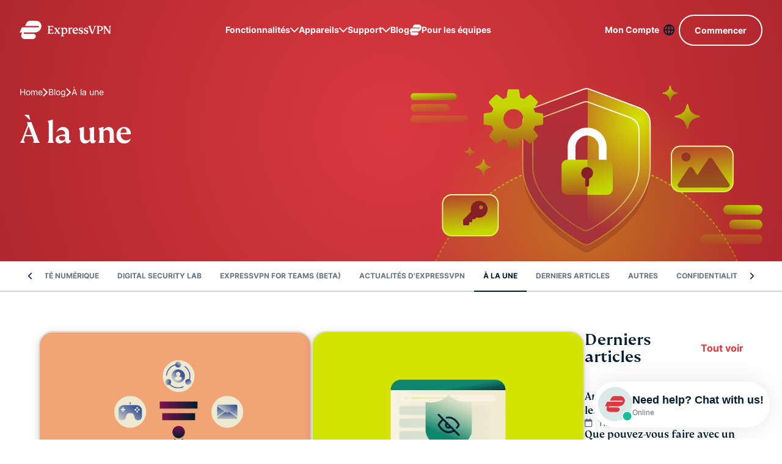

--- FILE ---
content_type: image/svg+xml
request_url: https://www.expressvpn.com/wp-ws-cache/uploads-expressvpn/2025/05/vpn-protocols-explained_featured-image.svg
body_size: 1708
content:
<?xml version="1.0" encoding="UTF-8"?><svg id="x" xmlns="http://www.w3.org/2000/svg" width="1536" height="1015" xmlns:xlink="http://www.w3.org/1999/xlink" viewBox="0 0 1536 1015"><defs><linearGradient id="y" x1="1079.22" y1="621.98" x2="1242.56" y2="561.49" gradientUnits="userSpaceOnUse"><stop offset=".07" stop-color="#b8d1d0"/><stop offset=".4" stop-color="#c7d8d1"/><stop offset="1" stop-color="#eeead4"/></linearGradient><linearGradient id="z" x1="372.87" y1="505.44" x2="541.81" y2="442.87" xlink:href="#y"/><linearGradient id="aa" x1="748.97" y1="653.94" x2="748.35" y2="594.82" gradientTransform="translate(1501.39) rotate(-180) scale(1 -1)" gradientUnits="userSpaceOnUse"><stop offset=".26" stop-color="#b8d1d0"/><stop offset=".3" stop-color="#bed3d0"/><stop offset=".43" stop-color="#d3ddd2"/><stop offset=".57" stop-color="#e2e4d3"/><stop offset=".74" stop-color="#ebe8d3"/><stop offset="1" stop-color="#eeead4"/></linearGradient><clipPath id="ab"><polygon points="603.16 651.19 1050.02 651.19 1050.02 596.74 625.71 596.74 494.92 465.95 456.42 504.45 603.16 651.19" fill="none" stroke-width="0"/></clipPath><linearGradient id="ac" x1="464.57" y1="376.05" x2="550.04" y2="344.39" xlink:href="#y"/><linearGradient id="ad" x1="345.91" y1="313.45" x2="413.19" y2="286.14" xlink:href="#y"/><linearGradient id="ae" x1="341.21" y1="301.87" x2="408.49" y2="274.56" xlink:href="#y"/><linearGradient id="af" x1="349.38" y1="321.98" x2="416.65" y2="294.68" xlink:href="#y"/><linearGradient id="ag" x1="357.54" y1="342.1" x2="424.82" y2="314.79" xlink:href="#y"/><linearGradient id="ah" x1="352.84" y1="330.52" x2="420.12" y2="303.21" xlink:href="#y"/><linearGradient id="ai" x1="343.57" y1="307.66" x2="410.84" y2="280.36" xlink:href="#y"/><linearGradient id="aj" x1="355.19" y1="336.3" x2="422.47" y2="309" xlink:href="#y"/><linearGradient id="ak" x1="359.73" y1="347.48" x2="427" y2="320.18" xlink:href="#y"/><linearGradient id="al" x1="339.03" y1="296.48" x2="406.3" y2="269.18" xlink:href="#y"/><linearGradient id="am" x1="261.85" y1="415.66" x2="328.49" y2="390.98" xlink:href="#y"/></defs><rect width="1536" height="1015" fill="#3d5695" stroke-width="0"/><rect x="1214.82" y="536.17" width="25.07" height="114.97" transform="translate(2454.7 1187.31) rotate(180)" fill="#b8d1d0" stroke-width="0"/><rect x="1096.57" y="536.17" width="118.24" height="114.97" fill="url(#y)" stroke-width="0"/><rect x="1143.88" y="536.17" width="23.62" height="26.11" fill="#3d5695" stroke-width="0"/><path d="m389.74,499.7l41.7-70.86,41.7,70.86h-83.4Zm41.7-7.93c1.58,0,2.93-.56,4.04-1.68s1.68-2.47,1.68-4.04-.56-2.93-1.68-4.04c-1.12-1.12-2.47-1.68-4.04-1.68s-2.93.56-4.04,1.68-1.68,2.47-1.68,4.04.56,2.93,1.68,4.04c1.12,1.12,2.47,1.68,4.04,1.68Zm-3.75-18.39h7.5l.55-20.91h-8.61l.55,20.91Z" fill="url(#z)" stroke-width="0"/><polygon points="603.16 651.19 1050.02 651.19 1050.02 596.74 625.71 596.74 494.92 465.95 456.42 504.45 603.16 651.19" fill="url(#aa)" stroke-width="0"/><g clip-path="url(#ab)"><line x1="535.64" y1="630.21" x2="636" y2="485.25" fill="none" stroke="#d73e42" stroke-miterlimit="10" stroke-width="28.31"/><line x1="576.22" y1="468.89" x2="470.09" y2="609.67" fill="none" stroke="#d73e42" stroke-miterlimit="10" stroke-width="28.31"/><line x1="539.65" y1="420.26" x2="428.31" y2="556.97" fill="none" stroke="#d73e42" stroke-miterlimit="10" stroke-width="28.31"/><line x1="664.31" y1="552.58" x2="563.19" y2="697" fill="none" stroke="#d73e42" stroke-miterlimit="10" stroke-width="28.31"/><line x1="737.74" y1="552.58" x2="636.61" y2="697" fill="none" stroke="#d73e42" stroke-miterlimit="10" stroke-width="28.31"/><line x1="811.17" y1="552.58" x2="710.04" y2="697" fill="none" stroke="#d73e42" stroke-miterlimit="10" stroke-width="28.31"/><line x1="884.6" y1="552.58" x2="783.47" y2="697" fill="none" stroke="#d73e42" stroke-miterlimit="10" stroke-width="28.31"/><line x1="958.02" y1="552.58" x2="856.9" y2="697" fill="none" stroke="#d73e42" stroke-miterlimit="10" stroke-width="28.31"/><line x1="1031.45" y1="552.58" x2="930.32" y2="697" fill="none" stroke="#d73e42" stroke-miterlimit="10" stroke-width="28.31"/><line x1="1104.88" y1="552.58" x2="1003.75" y2="697" fill="none" stroke="#d73e42" stroke-miterlimit="10" stroke-width="28.31"/></g><circle cx="780.09" cy="560.57" r="71.32" fill="#3d5695" stroke-width="0"/><circle cx="780.09" cy="560.57" r="57.77" fill="#edead1" stroke-width="0"/><path d="m798.16,553.89h-8.22v-13.31c0-5.65-4.59-10.24-10.24-10.24s-10.24,4.59-10.24,10.24v13.31h-8.22v-13.31c0-10.18,8.28-18.46,18.46-18.46s18.46,8.28,18.46,18.46v13.31Z" fill="#d73e42" stroke-width="0"/><rect x="750.48" y="548.94" width="59.22" height="39.24" rx="12.53" ry="12.53" fill="#d73e42" stroke-width="0"/><rect x="1222.12" y="637.23" width="12.79" height="13.91" fill="#3d5695" stroke-width="0"/><polyline points="1141.02 601.08 1153.75 613.81 1177.72 589.85" fill="none" stroke="#3d5695" stroke-miterlimit="10" stroke-width="8.5"/><path d="m546.67,361.23s-18.84,27.86-42.08,27.86-42.08-27.86-42.08-27.86c0,0,18.84-27.86,42.08-27.86s42.08,27.86,42.08,27.86Z" fill="url(#ac)" stroke-width="0"/><path d="m521.77,361.22c0,9.49-7.7,17.19-17.18,17.19s-17.19-7.7-17.19-17.19,7.7-17.19,17.19-17.19c1.39,0,2.74.17,4.04.49-.79,1.39-1.24,3-1.24,4.72,0,5.33,4.32,9.65,9.65,9.65,1.58,0,3.07-.38,4.38-1.06.23,1.1.34,2.23.34,3.4Z" fill="#3d5695" stroke-width="0"/><path d="m369.47,307.58c0-3.36.15-6.73.45-10.01h-19.07c-.93,3.18-1.44,6.53-1.44,10.01s.51,6.83,1.44,10.01h19.07c-.3-3.28-.45-6.65-.45-10.01Z" fill="url(#ad)" stroke-width="0"/><path d="m393.86,292.28c-1.93-12.38-5.96-19.74-8.99-19.74s-7.06,7.36-8.99,19.74h17.98Z" fill="url(#ae)" stroke-width="0"/><path d="m394.52,297.57h-19.3c-.3,3.11-.47,6.45-.47,10.01s.17,6.9.47,10.01h19.3c.3-3.11.47-6.45.47-10.01s-.17-6.9-.47-10.01Z" fill="url(#af)" stroke-width="0"/><path d="m375.88,322.88c1.93,12.38,5.96,19.74,8.99,19.74s7.06-7.36,8.99-19.74h-17.98Z" fill="url(#ag)" stroke-width="0"/><path d="m418.9,317.59c.93-3.18,1.44-6.53,1.44-10.01s-.51-6.83-1.44-10.01h-19.07c.3,3.28.45,6.65.45,10.01s-.15,6.73-.45,10.01h19.07Z" fill="url(#ah)" stroke-width="0"/><path d="m399.21,292.28h17.67c-4.54-9.48-13.17-16.62-23.61-19.16,2.83,4.58,4.82,11.43,5.94,19.16Z" fill="url(#ai)" stroke-width="0"/><path d="m370.53,322.88h-17.66c4.54,9.48,13.17,16.62,23.61,19.16-2.83-4.58-4.82-11.43-5.94-19.16Z" fill="url(#aj)" stroke-width="0"/><path d="m399.21,322.88c-1.12,7.72-3.11,14.58-5.94,19.16,10.43-2.53,19.07-9.68,23.61-19.16h-17.67Z" fill="url(#ak)" stroke-width="0"/><path d="m370.53,292.28c1.12-7.72,3.11-14.58,5.94-19.16-10.43,2.54-19.07,9.68-23.61,19.16h17.66Z" fill="url(#al)" stroke-width="0"/><path d="m309.86,399.92c4.63-3.38,7.65-8.84,7.65-15.01,0-10.28-8.33-18.61-18.61-18.61s-18.61,8.33-18.61,18.61c0,6.17,3.02,11.63,7.65,15.01-11.09,4.37-18.94,15.18-18.94,27.82h59.81c0-12.64-7.85-23.45-18.94-27.82Z" fill="url(#am)" stroke-width="0"/></svg>

--- FILE ---
content_type: application/x-javascript
request_url: https://www.expressvpn.com/wp-ws-cache/themes/expressvpn/assets/js/single-landing-blog-category.js?ver=1765463689
body_size: 4409
content:
function initTabsComponent(){if("undefined"==typeof Swiper)return void console.warn("Swiper is not available yet.");const e=".tabs-component",t="tabs-component__item--active",n=".tabs-component--simple",s=document.querySelector(e),a=document.querySelector(".tabs-component__btn");if(!s)return;document.addEventListener("click",function(e){a&&(a.contains(e.target)||e.target===s?s.classList.toggle("active"):s.classList.remove("active"))}),window.addEventListener("resize",()=>{window.matchMedia("(min-width: 768px)").matches&&s.classList.remove("active")});const o=new Swiper(`${e}__nav .swiper`,{slidesPerView:"auto",spaceBetween:0,freeMode:!0,navigation:{nextEl:`:not(${n}) ${e}__nav ${e}__next`,prevEl:`:not(${n}) ${e}__nav ${e}__prev`}});function r(e){if(!e)return null;let t=document.getElementById(e);if(t)return t;try{if(t=document.querySelector("#"+CSS.escape(e)),t)return t}catch(e){}return null}document.querySelectorAll(e).forEach(function(e){const n=Array.from(e.querySelectorAll(".tabs-component__item[data-target]"));if(!n.length)return;const s=e.getAttribute("data-offset"),a=s&&parseInt(s,10)||0,i=new Map,l=[];if(n.forEach(e=>{const t=function(e){if(!e)return"";let t=String(e).trim();t.startsWith("#")&&(t=t.slice(1));const n=document.createElement("textarea");return n.innerHTML=t,n.value.trim()}(e.getAttribute("data-target")||"");t&&(i.has(t)||(i.set(t,[]),l.push(t)),i.get(t).push(e))}),!l.length)return;const c=l.map(e=>({id:e,el:r(e)}));function d(){return Math.max(document.body.scrollHeight,document.documentElement.scrollHeight)}function u(){i.forEach(e=>e.forEach(e=>{e.classList.remove(t),e.removeAttribute("aria-current")}))}function m(e){i.forEach((n,s)=>{const a=s===e;n.forEach(e=>{if(e.classList.toggle(t,a),a){e.setAttribute("aria-current","true");const t=Array.from(e.parentNode.children).indexOf(e);t>=0&&o&&o.slideTo(t,300)}else e.removeAttribute("aria-current")})})}function v(e,t){const n=window.scrollY+t,s=window.scrollY+window.innerHeight,a=Math.min(e.end,s)-Math.max(e.start,n);return Math.max(0,a)}let h=!1,p=null;function f(){if(h)return;const e=function(){const e=[];for(let t=0;t<c.length;t++){const n=c[t];if(!n.el)continue;const s=n.el.getBoundingClientRect().top+window.scrollY;let a=d();for(let e=t+1;e<c.length;e++)if(c[e].el){a=c[e].el.getBoundingClientRect().top+window.scrollY;break}a<=s&&(a=s+1),e.push({id:n.id,start:s,end:a})}return e}();if(!e.length)return void u();const t=window.innerHeight,n=a;let s=null;for(const a of e){const e=v(a,n);if(e<=0)continue;if(e/Math.max(1,a.end-a.start)>=.5||e/t>=.5){s=a;break}}s?m(s.id):u()}i.forEach((e,t)=>{e.forEach(e=>{e.addEventListener("click",e=>{e.preventDefault();const n=r(t);n?(m(t),h=!0,n.style.scrollMarginTop=("function"==typeof a?a():a)+"px",n.scrollIntoView({behavior:"smooth",block:"start"}),clearTimeout(p),p=setTimeout(()=>{h=!1,f()},400)):m(t)})})});let y=!1;window.addEventListener("scroll",function(){y||(y=!0,requestAnimationFrame(()=>{f(),y=!1}))},{passive:!0}),window.addEventListener("resize",()=>{f()}),setTimeout(f,150)})}function initFooterNavToggle(){const e=document.querySelector(".footer__top-nav-opener"),t=document.querySelector(".footer__top-nav");e&&t&&e.addEventListener("click",n=>{n.preventDefault(),e.classList.toggle("active"),t.classList.toggle("active")})}document.addEventListener("DOMContentLoaded",()=>{"undefined"!=typeof Swiper&&initTabsComponent()}),document.addEventListener("lazyScriptLoaded",e=>{"undefined"!=typeof Swiper&&initTabsComponent()}),document.addEventListener("DOMContentLoaded",()=>{initFooterNavToggle()}),document.addEventListener("lazyScriptLoaded",e=>{initFooterNavToggle()}),function(){function e(e){this.status=e&&e.status||"",this.statusTitle=e&&e.statusTitle||"",this.message=e&&e.message||"",this.modal=null,this.overlay=null,this.eventListeners=[]}e.prototype.show=function(){this.createModal(),document.body.appendChild(this.overlay),document.body.appendChild(this.modal),this.addEventListeners()},e.prototype.createModal=function(){this.overlay=document.createElement("div"),this.overlay.classList.add("form-modal__overlay"),this.modal=document.createElement("div"),this.modal.setAttribute("class",`form-modal ${this.status}`);const e=document.createElement("div");e.classList.add("form-modal__content"),e.innerHTML=`<div class="form-modal__icon form-modal__icon-${this.status}"></div><div class="form-modal__title">${this.statusTitle}</div><div class="form-modal__message">${this.message}</div>`,this.modal.appendChild(e);const t=document.createElement("button");t.classList.add("form-modal__close"),t.textContent="Close",t.addEventListener("click",this.close.bind(this)),this.modal.appendChild(t)},e.prototype.addEventListeners=function(){const e=this.close.bind(this),t=function(e){"Escape"===e.key&&this.close()}.bind(this);this.overlay.addEventListener("click",e),document.addEventListener("keydown",t),this.eventListeners.push({element:this.overlay,type:"click",handler:e},{element:document,type:"keydown",handler:t})},e.prototype.close=function(){this.modal&&(this.modal.remove(),this.overlay.remove(),this.modal=null,this.overlay=null)},e.prototype.destroy=function(){this.close(),this.eventListeners.forEach(function(e){e.element.removeEventListener(e.type,e.handler)}),this.eventListeners=[],this.status=null,this.message=null},window.Modal=e}(),document.addEventListener("DOMContentLoaded",()=>{const e=document.querySelectorAll("form"),t="error",n="error-message",s=e=>{const t=e.querySelector(`.${n}`);t&&t.remove()},a=(e,t)=>{s(e);const a=document.createElement("span");a.className=n,a.textContent=t,e.appendChild(a)};e.forEach(e=>{e.setAttribute("novalidate","");e.addEventListener("submit",function(n){n.preventDefault();const o=/^[^\s@]+@[^\s@]+\.[^\s@]+$/,r=e.querySelectorAll(".field.required input");let i=!0,l=null;r.forEach(e=>{const n=e.closest(".field"),r=n.dataset.msgRequired,c=n.dataset.msgEmail;n.classList.remove(t),s(n),e.value.trim()?"email"!==e.type||o.test(e.value.trim())||(c&&a(n,c),n.classList.add(t),l||(l=e),i=!1):(r&&a(n,r),n.classList.add(t),l||(l=e),i=!1)}),!i&&l?(l.scrollIntoView({behavior:"smooth",block:"center"}),setTimeout(()=>{l.focus()},250)):e.classList.add("valid")})})}),document.addEventListener("DOMContentLoaded",()=>{document.querySelectorAll(".date-holder").forEach(e=>{const t=e.querySelector("[data-id=dateFrom]"),n=e.querySelector("[data-id=dateUntil]"),s=t.parentElement,a=n.parentElement,o=(()=>{const e=new Date(2023,11,25).toLocaleDateString();return e.match(/12.+25.+2023/)?"mm.dd.yyyy":e.match(/25.+12.+2023/)?"dd.mm.yyyy":"yyyy-mm-dd"})(),r=e=>{const t=String(e.getDate()).padStart(2,"0"),n=String(e.getMonth()+1).padStart(2,"0"),s=e.getFullYear();return"dd.mm.yyyy"===o?`${t}.${n}.${s}`:"mm.dd.yyyy"===o?`${n}/${t}/${s}`:`${s}-${n}-${t}`},i=e=>{let t,n,s;if("dd.mm.yyyy"===o){const[a,o,r]=e.split(".").map(Number);t=a,n=o,s=r}else if("mm.dd.yyyy"===o){const[a,o,r]=e.split("/").map(Number);t=o,n=a,s=r}else{const[a,o,r]=e.split("-").map(Number);t=r,n=o,s=a}if(!t||!n||!s)return null;const a=new Date(s,n-1,t);return isNaN(a)?null:a},l=e=>{let t=e.parentElement.querySelector(".calendar");return t||(t=document.createElement("div"),t.className="calendar",e.parentElement.appendChild(t)),t},c=l(t),d=l(n),u=(e,s,a,o,l)=>{e.innerHTML="";const c=new Intl.Locale(navigator.language).weekInfo.firstDay,d=new Date;d.setHours(0,0,0,0);const m=a||new Date,v=m.getFullYear(),h=m.getMonth(),p=i(t.value),f=i(n.value),y=document.createElement("div");y.className="calendar__header";const g=v>d.getFullYear()||v===d.getFullYear()&&h>=d.getMonth();y.innerHTML=`\n                <button type="button" class="prev button button--revert"></button>\n                <span>${m.toLocaleString("default",{month:"long",year:"numeric"})}</span>\n                <button type="button" class="next${g?" disabled":""} button"></button>\n            `,e.appendChild(y);const L=document.createElement("div");L.className="calendar__grid";Array.from({length:7},(e,t)=>new Date(1970,0,4+(t+c)%7).toLocaleDateString("default",{weekday:"short"})).forEach(e=>{const t=document.createElement("div");t.className="calendar__day-name",t.textContent=e,L.appendChild(t)});const E=(new Date(v,h,1).getDay()-c+7)%7,w=new Date(v,h+1,0).getDate();for(let e=0;e<E;e++){const e=document.createElement("div");L.appendChild(e)}for(let t=1;t<=w;t++){const n=document.createElement("div"),a=new Date(v,h,t);n.textContent=t,a>d||o&&a<o?n.className="disabled":(p&&f&&a>=p&&a<=f||p&&a.getTime()===p.getTime()||f&&a.getTime()===f.getTime())&&(n.className="active"),n.addEventListener("click",()=>{n.className.includes("disabled")||(s.value=r(a),e.classList.remove("show"),s.dispatchEvent(new Event("change")))}),L.appendChild(n)}e.appendChild(L),y.querySelector(".prev").addEventListener("click",t=>{t.preventDefault(),m.setMonth(h-1),u(e,s,a,o,l)});const b=y.querySelector(".next");g||b.addEventListener("click",t=>{t.preventDefault(),m.setMonth(h+1),u(e,s,a,o,l)})},m=(e,n,s)=>{(e===t?d:c).classList.remove("show"),n.classList.add("show");const a=i(e.value)||new Date,o=s?i(t.value):null;u(n,e,a,o,s)};document.addEventListener("click",e=>{e.target.classList.contains("prev")||e.target.classList.contains("next")||(c.contains(e.target)||t.contains(e.target)||c.classList.remove("show"),d.contains(e.target)||n.contains(e.target)||d.classList.remove("show"))}),t.addEventListener("click",()=>m(t,c,!1)),n.addEventListener("click",()=>m(n,d,!0));const v=(e,t,n,s)=>{const a=e.value;t.classList.remove("error");let o=t.querySelector(".error-message");return o&&o.remove(),!a||((e=>{const t=i(e);if(!t)return!1;const n=new Date;return n.setHours(0,0,0,0),!(t>n||t.getFullYear()<1900)})(a)?!(s&&n.value&&i(a)<i(n.value))||(t.classList.add("error"),o=document.createElement("span"),o.className="error-message",o.textContent=t.dataset.msgDateRange||"Date 'Until' cannot be earlier than 'From'",t.appendChild(o),e.value="",!1):(t.classList.add("error"),o=document.createElement("span"),o.className="error-message",o.textContent=t.dataset.msgDate,t.appendChild(o),e.value="",!1))};t.addEventListener("change",()=>{if(v(t,s,n,!1)){if(n.value&&i(n.value)<i(t.value)){n.value="",a.classList.remove("error");const e=a.querySelector(".error-message");e&&e.remove()}c.classList.remove("show")}}),n.addEventListener("change",()=>{v(n,a,t,!0)&&d.classList.remove("show")}),t.addEventListener("input",()=>{s.classList.remove("error");const e=s.querySelector(".error-message");e&&e.remove(),t.value||c.classList.remove("show")}),n.addEventListener("input",()=>{a.classList.remove("error");const e=a.querySelector(".error-message");e&&e.remove(),n.value||d.classList.remove("show")})})}),document.addEventListener("DOMContentLoaded",()=>{const e=document.querySelector(".form__toggle"),t=document.querySelector(".form-filter"),n=document.getElementById("AllCategories"),s=document.querySelectorAll('input[name="filter"]:not(#AllCategories)');e.addEventListener("click",()=>{t.classList.toggle("active")}),n.addEventListener("change",()=>{n.checked&&s.forEach(e=>{e.checked=!1})}),s.forEach(e=>{e.addEventListener("change",()=>{e.checked&&n.checked&&(n.checked=!1)})})}),document.addEventListener("DOMContentLoaded",function(){document.querySelectorAll(".form-filter").forEach(e=>{const t=e.querySelector('[data-action="send"]');if(!t)return;t.addEventListener("click",async function(s){s.preventDefault(),e.classList.remove("valid");const a=new Event("submit",{cancelable:!0});if(e.dispatchEvent(a),e.classList.contains("valid")){const s={};e.querySelectorAll('input:not([type="submit"]), select, textarea').forEach(e=>{if(e.name&&!e.disabled)if("checkbox"===e.type||"radio"===e.type){if(e.checked){const t=e.name,n=e.id||e.value||"on";s[t]?Array.isArray(s[t])?s[t].push({[n]:e.value||"on"}):s[t]=[s[t],{[n]:e.value||"on"}]:s[t]=[{[n]:e.value||"on"}]}}else""!==e.value.trim()&&(s[e.name]=e.value.trim())});const a=JSON.stringify(s);if(console.log("Form data to send:",a),0===Object.keys(s).length)return;t.disabled=!0;try{const e=await function(e){return new Promise((t,n)=>{setTimeout(()=>{const s=["success","already_subscribed","server_error"],a={status:"",statusTitle:"",message:""};switch(s[Math.floor(Math.random()*s.length)]){case"success":a.status="success",a.statusTitle="Success",a.message=e.email?`Email ${e.email} successfully processed!`:"Form data successfully processed!",t(JSON.stringify(a));break;case"already_subscribed":a.status="fail",a.statusTitle="Fail",a.message=e.email?`Email ${e.email} is already registered.`:"Form data already registered.",n(JSON.stringify(a));break;case"server_error":a.status="fail",a.statusTitle="Fail",a.message="Server error. Please try again later.",n(JSON.stringify(a))}},1e3)})}(s),t=JSON.parse(e);document.querySelector(".category-list").innerHTML=t}catch(e){const t=JSON.parse(e);n.status=t.status,n.statusTitle=t.statusTitle,n.message=t.message,n.show()}finally{t.disabled=!1,e.classList.remove("valid")}}});let n=new Modal})}),document.addEventListener("DOMContentLoaded",function(){document.querySelectorAll(".subscribe-form").forEach(e=>{const t=e.querySelector('[data-action="send"]'),n=e.querySelector("input[name=csrf-token]");if(!t)return;t.addEventListener("click",async function(a){a.preventDefault(),e.classList.remove("valid");const o=new Event("submit",{cancelable:!0});if(e.dispatchEvent(o),e.classList.contains("valid")){const a="braze"===(e.getAttribute("data-subscribe-type")||"mailchimp"),o=new FormData,r=e.querySelectorAll('input:not([type="submit"]), select, textarea');let i=a?"/wp-admin/admin-ajax.php?action=subscribe_braze_token":"/wp-ws/themes/expressvpn/endpoints/subscribe-mailchimp-token.php",l=await fetch(i,{method:"GET",headers:{"Content-Type":"application/x-www-form-urlencoded"}}),c=await l.json();if(n.value=c.data,r.forEach(e=>{""!==e.value.trim()&&o.append(e.name,e.value.trim())}),0===o.length)return;t.disabled=!0;try{let e=a?"/wp-admin/admin-ajax.php?action=subscribe_braze":"/wp-ws/themes/expressvpn/endpoints/subscribe-mailchimp.php";const t=await fetch(e,{method:"POST",body:o});let n=await t.json();if(!n)throw new Error;s.status=n.data.status,s.statusTitle=n.data.statusTitle,s.message=n.data.message,s.show()}catch(e){s.status="fail",s.statusTitle=e,s.message="",s.show()}finally{t.disabled=!1,e.classList.remove("valid")}}});let s=new Modal})});